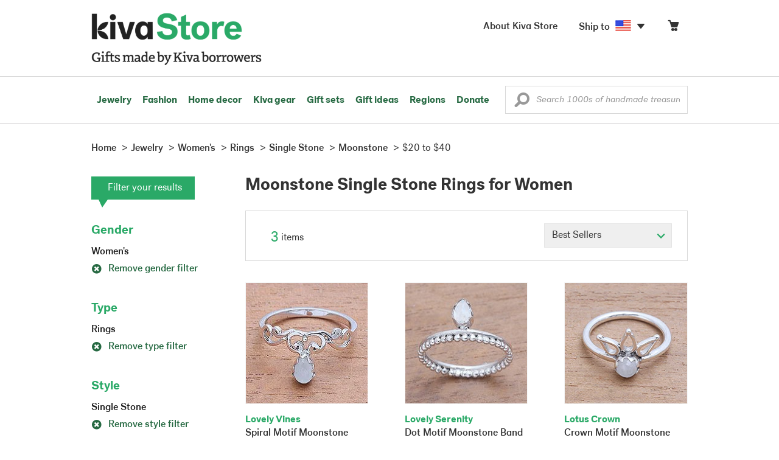

--- FILE ---
content_type: application/javascript
request_url: https://store.kiva.org/assets/javascript/core/clientcheck.js?activedate=20260120f
body_size: 2915
content:
var novicaMobile=0,assetStamp=(new Date).getTime();!function(e){var t=/iPhone/i,i=/iPod/i,s=/iPad/i,a=/(?=.*\bAndroid\b)(?=.*\bMobile\b)/i,o=/Android/i,n=/(?=.*\bAndroid\b)(?=.*\bSD4930UR\b)/i,d=/(?=.*\bAndroid\b)(?=.*\b(?:KFOT|KFTT|KFJWI|KFJWA|KFSOWI|KFTHWI|KFTHWA|KFAPWI|KFAPWA|KFARWI|KFASWI|KFSAWI|KFSAWA)\b)/i,r=/IEMobile/i,l=/(?=.*\bWindows\b)(?=.*\bARM\b)/i,b=/BlackBerry/i,c=/BB10/i,m=/Opera Mini/i,p=/(CriOS|Chrome)(?=.*\bMobile\b)/i,h=/(?=.*\bFirefox\b)(?=.*\bMobile\b)/i,u=new RegExp("(?:Nexus 7|BNTV250|Kindle Fire|Silk|GT-P1000)","i"),v=function(e,t){return e.test(t)},w=function(e){var w=e||navigator.userAgent,f=w.split("[FBAN");return void 0!==f[1]&&(w=f[0]),void 0!==(f=w.split("Twitter"))[1]&&(w=f[0]),this.apple={phone:v(t,w),ipod:v(i,w),tablet:!v(t,w)&&v(s,w),device:v(t,w)||v(i,w)||v(s,w)},this.amazon={phone:v(n,w),tablet:!v(n,w)&&v(d,w),device:v(n,w)||v(d,w)},this.android={phone:v(n,w)||v(a,w),tablet:!v(n,w)&&!v(a,w)&&(v(d,w)||v(o,w)),device:v(n,w)||v(d,w)||v(a,w)||v(o,w)},this.windows={phone:v(r,w),tablet:v(l,w),device:v(r,w)||v(l,w)},this.other={blackberry:v(b,w),blackberry10:v(c,w),opera:v(m,w),firefox:v(h,w),chrome:v(p,w),device:v(b,w)||v(c,w)||v(m,w)||v(h,w)||v(p,w)},this.seven_inch=v(u,w),this.any=this.apple.device||this.android.device||this.windows.device||this.other.device||this.seven_inch,this.phone=this.apple.phone||this.android.phone||this.windows.phone,this.tablet=this.apple.tablet||this.android.tablet||this.windows.tablet,"undefined"==typeof window?this:void 0},f=function(){var e=new w;return e.Class=w,e};"undefined"!=typeof module&&module.exports&&"undefined"==typeof window?module.exports=w:"undefined"!=typeof module&&module.exports&&"undefined"!=typeof window?module.exports=f():"function"==typeof define&&define.amd?define("isMobile",[],e.isMobile=f()):e.isMobile=f()}(this);var thisDoc=document.getElementsByTagName("html");if(isMobile.tablet?thisDoc[0].setAttribute("id","tablet"):isMobile.any&&thisDoc[0].setAttribute("id","mobile"),isMobile.any&&!isMobile.tablet){novicaMobile=1;var mJs,mCss=document.createElement("link");mCss.type="text/css",mCss.setAttribute("rel","stylesheet"),mCss.setAttribute("href","/assets/css/mobile.css?activedate="+assetStamp),$("head").append(mCss),(mJs=document.createElement("script")).type="text/javascript",mJs.src="/assets/javascript/libs/jquery-touchswipe/jquery.touchSwipe.min.js?activedate="+assetStamp,$("head").append(mJs),(mJs=document.createElement("script")).type="text/javascript",mJs.src="/assets/javascript/core/mobile.js?activedate="+assetStamp,$("head meta[name=viewport]").length&&$("head meta[name=viewport]").remove();var metaTag=document.createElement("meta");metaTag.name="viewport",metaTag.content="width=device-width, initial-scale=1.0, maximum-scale=1.0, user-scalable=0",$("head").append(metaTag)}